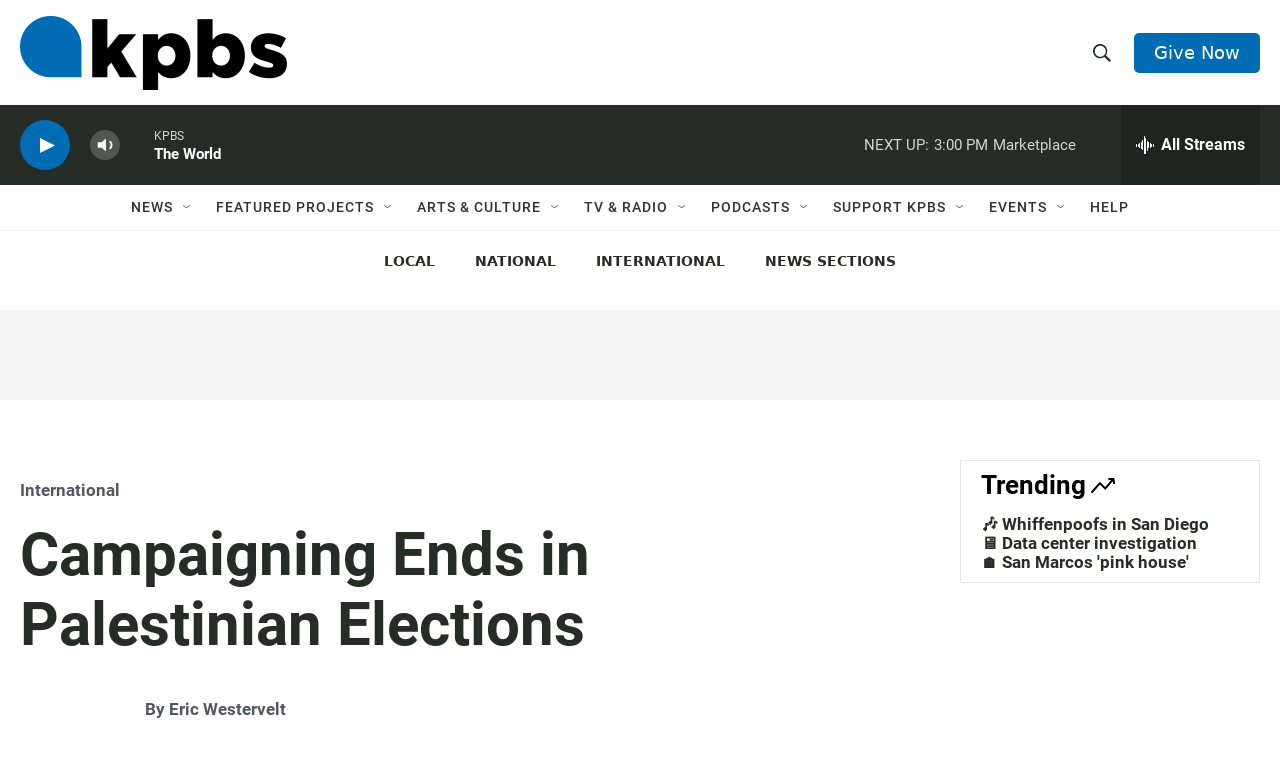

--- FILE ---
content_type: text/html; charset=utf-8
request_url: https://www.google.com/recaptcha/api2/anchor?ar=1&k=6LdRF8EbAAAAAGBCqO-5QNT28BvYzHDqkcBs-hO7&co=aHR0cHM6Ly93d3cua3Bicy5vcmc6NDQz&hl=en&v=N67nZn4AqZkNcbeMu4prBgzg&size=invisible&anchor-ms=20000&execute-ms=30000&cb=hpupajtp62dd
body_size: 48468
content:
<!DOCTYPE HTML><html dir="ltr" lang="en"><head><meta http-equiv="Content-Type" content="text/html; charset=UTF-8">
<meta http-equiv="X-UA-Compatible" content="IE=edge">
<title>reCAPTCHA</title>
<style type="text/css">
/* cyrillic-ext */
@font-face {
  font-family: 'Roboto';
  font-style: normal;
  font-weight: 400;
  font-stretch: 100%;
  src: url(//fonts.gstatic.com/s/roboto/v48/KFO7CnqEu92Fr1ME7kSn66aGLdTylUAMa3GUBHMdazTgWw.woff2) format('woff2');
  unicode-range: U+0460-052F, U+1C80-1C8A, U+20B4, U+2DE0-2DFF, U+A640-A69F, U+FE2E-FE2F;
}
/* cyrillic */
@font-face {
  font-family: 'Roboto';
  font-style: normal;
  font-weight: 400;
  font-stretch: 100%;
  src: url(//fonts.gstatic.com/s/roboto/v48/KFO7CnqEu92Fr1ME7kSn66aGLdTylUAMa3iUBHMdazTgWw.woff2) format('woff2');
  unicode-range: U+0301, U+0400-045F, U+0490-0491, U+04B0-04B1, U+2116;
}
/* greek-ext */
@font-face {
  font-family: 'Roboto';
  font-style: normal;
  font-weight: 400;
  font-stretch: 100%;
  src: url(//fonts.gstatic.com/s/roboto/v48/KFO7CnqEu92Fr1ME7kSn66aGLdTylUAMa3CUBHMdazTgWw.woff2) format('woff2');
  unicode-range: U+1F00-1FFF;
}
/* greek */
@font-face {
  font-family: 'Roboto';
  font-style: normal;
  font-weight: 400;
  font-stretch: 100%;
  src: url(//fonts.gstatic.com/s/roboto/v48/KFO7CnqEu92Fr1ME7kSn66aGLdTylUAMa3-UBHMdazTgWw.woff2) format('woff2');
  unicode-range: U+0370-0377, U+037A-037F, U+0384-038A, U+038C, U+038E-03A1, U+03A3-03FF;
}
/* math */
@font-face {
  font-family: 'Roboto';
  font-style: normal;
  font-weight: 400;
  font-stretch: 100%;
  src: url(//fonts.gstatic.com/s/roboto/v48/KFO7CnqEu92Fr1ME7kSn66aGLdTylUAMawCUBHMdazTgWw.woff2) format('woff2');
  unicode-range: U+0302-0303, U+0305, U+0307-0308, U+0310, U+0312, U+0315, U+031A, U+0326-0327, U+032C, U+032F-0330, U+0332-0333, U+0338, U+033A, U+0346, U+034D, U+0391-03A1, U+03A3-03A9, U+03B1-03C9, U+03D1, U+03D5-03D6, U+03F0-03F1, U+03F4-03F5, U+2016-2017, U+2034-2038, U+203C, U+2040, U+2043, U+2047, U+2050, U+2057, U+205F, U+2070-2071, U+2074-208E, U+2090-209C, U+20D0-20DC, U+20E1, U+20E5-20EF, U+2100-2112, U+2114-2115, U+2117-2121, U+2123-214F, U+2190, U+2192, U+2194-21AE, U+21B0-21E5, U+21F1-21F2, U+21F4-2211, U+2213-2214, U+2216-22FF, U+2308-230B, U+2310, U+2319, U+231C-2321, U+2336-237A, U+237C, U+2395, U+239B-23B7, U+23D0, U+23DC-23E1, U+2474-2475, U+25AF, U+25B3, U+25B7, U+25BD, U+25C1, U+25CA, U+25CC, U+25FB, U+266D-266F, U+27C0-27FF, U+2900-2AFF, U+2B0E-2B11, U+2B30-2B4C, U+2BFE, U+3030, U+FF5B, U+FF5D, U+1D400-1D7FF, U+1EE00-1EEFF;
}
/* symbols */
@font-face {
  font-family: 'Roboto';
  font-style: normal;
  font-weight: 400;
  font-stretch: 100%;
  src: url(//fonts.gstatic.com/s/roboto/v48/KFO7CnqEu92Fr1ME7kSn66aGLdTylUAMaxKUBHMdazTgWw.woff2) format('woff2');
  unicode-range: U+0001-000C, U+000E-001F, U+007F-009F, U+20DD-20E0, U+20E2-20E4, U+2150-218F, U+2190, U+2192, U+2194-2199, U+21AF, U+21E6-21F0, U+21F3, U+2218-2219, U+2299, U+22C4-22C6, U+2300-243F, U+2440-244A, U+2460-24FF, U+25A0-27BF, U+2800-28FF, U+2921-2922, U+2981, U+29BF, U+29EB, U+2B00-2BFF, U+4DC0-4DFF, U+FFF9-FFFB, U+10140-1018E, U+10190-1019C, U+101A0, U+101D0-101FD, U+102E0-102FB, U+10E60-10E7E, U+1D2C0-1D2D3, U+1D2E0-1D37F, U+1F000-1F0FF, U+1F100-1F1AD, U+1F1E6-1F1FF, U+1F30D-1F30F, U+1F315, U+1F31C, U+1F31E, U+1F320-1F32C, U+1F336, U+1F378, U+1F37D, U+1F382, U+1F393-1F39F, U+1F3A7-1F3A8, U+1F3AC-1F3AF, U+1F3C2, U+1F3C4-1F3C6, U+1F3CA-1F3CE, U+1F3D4-1F3E0, U+1F3ED, U+1F3F1-1F3F3, U+1F3F5-1F3F7, U+1F408, U+1F415, U+1F41F, U+1F426, U+1F43F, U+1F441-1F442, U+1F444, U+1F446-1F449, U+1F44C-1F44E, U+1F453, U+1F46A, U+1F47D, U+1F4A3, U+1F4B0, U+1F4B3, U+1F4B9, U+1F4BB, U+1F4BF, U+1F4C8-1F4CB, U+1F4D6, U+1F4DA, U+1F4DF, U+1F4E3-1F4E6, U+1F4EA-1F4ED, U+1F4F7, U+1F4F9-1F4FB, U+1F4FD-1F4FE, U+1F503, U+1F507-1F50B, U+1F50D, U+1F512-1F513, U+1F53E-1F54A, U+1F54F-1F5FA, U+1F610, U+1F650-1F67F, U+1F687, U+1F68D, U+1F691, U+1F694, U+1F698, U+1F6AD, U+1F6B2, U+1F6B9-1F6BA, U+1F6BC, U+1F6C6-1F6CF, U+1F6D3-1F6D7, U+1F6E0-1F6EA, U+1F6F0-1F6F3, U+1F6F7-1F6FC, U+1F700-1F7FF, U+1F800-1F80B, U+1F810-1F847, U+1F850-1F859, U+1F860-1F887, U+1F890-1F8AD, U+1F8B0-1F8BB, U+1F8C0-1F8C1, U+1F900-1F90B, U+1F93B, U+1F946, U+1F984, U+1F996, U+1F9E9, U+1FA00-1FA6F, U+1FA70-1FA7C, U+1FA80-1FA89, U+1FA8F-1FAC6, U+1FACE-1FADC, U+1FADF-1FAE9, U+1FAF0-1FAF8, U+1FB00-1FBFF;
}
/* vietnamese */
@font-face {
  font-family: 'Roboto';
  font-style: normal;
  font-weight: 400;
  font-stretch: 100%;
  src: url(//fonts.gstatic.com/s/roboto/v48/KFO7CnqEu92Fr1ME7kSn66aGLdTylUAMa3OUBHMdazTgWw.woff2) format('woff2');
  unicode-range: U+0102-0103, U+0110-0111, U+0128-0129, U+0168-0169, U+01A0-01A1, U+01AF-01B0, U+0300-0301, U+0303-0304, U+0308-0309, U+0323, U+0329, U+1EA0-1EF9, U+20AB;
}
/* latin-ext */
@font-face {
  font-family: 'Roboto';
  font-style: normal;
  font-weight: 400;
  font-stretch: 100%;
  src: url(//fonts.gstatic.com/s/roboto/v48/KFO7CnqEu92Fr1ME7kSn66aGLdTylUAMa3KUBHMdazTgWw.woff2) format('woff2');
  unicode-range: U+0100-02BA, U+02BD-02C5, U+02C7-02CC, U+02CE-02D7, U+02DD-02FF, U+0304, U+0308, U+0329, U+1D00-1DBF, U+1E00-1E9F, U+1EF2-1EFF, U+2020, U+20A0-20AB, U+20AD-20C0, U+2113, U+2C60-2C7F, U+A720-A7FF;
}
/* latin */
@font-face {
  font-family: 'Roboto';
  font-style: normal;
  font-weight: 400;
  font-stretch: 100%;
  src: url(//fonts.gstatic.com/s/roboto/v48/KFO7CnqEu92Fr1ME7kSn66aGLdTylUAMa3yUBHMdazQ.woff2) format('woff2');
  unicode-range: U+0000-00FF, U+0131, U+0152-0153, U+02BB-02BC, U+02C6, U+02DA, U+02DC, U+0304, U+0308, U+0329, U+2000-206F, U+20AC, U+2122, U+2191, U+2193, U+2212, U+2215, U+FEFF, U+FFFD;
}
/* cyrillic-ext */
@font-face {
  font-family: 'Roboto';
  font-style: normal;
  font-weight: 500;
  font-stretch: 100%;
  src: url(//fonts.gstatic.com/s/roboto/v48/KFO7CnqEu92Fr1ME7kSn66aGLdTylUAMa3GUBHMdazTgWw.woff2) format('woff2');
  unicode-range: U+0460-052F, U+1C80-1C8A, U+20B4, U+2DE0-2DFF, U+A640-A69F, U+FE2E-FE2F;
}
/* cyrillic */
@font-face {
  font-family: 'Roboto';
  font-style: normal;
  font-weight: 500;
  font-stretch: 100%;
  src: url(//fonts.gstatic.com/s/roboto/v48/KFO7CnqEu92Fr1ME7kSn66aGLdTylUAMa3iUBHMdazTgWw.woff2) format('woff2');
  unicode-range: U+0301, U+0400-045F, U+0490-0491, U+04B0-04B1, U+2116;
}
/* greek-ext */
@font-face {
  font-family: 'Roboto';
  font-style: normal;
  font-weight: 500;
  font-stretch: 100%;
  src: url(//fonts.gstatic.com/s/roboto/v48/KFO7CnqEu92Fr1ME7kSn66aGLdTylUAMa3CUBHMdazTgWw.woff2) format('woff2');
  unicode-range: U+1F00-1FFF;
}
/* greek */
@font-face {
  font-family: 'Roboto';
  font-style: normal;
  font-weight: 500;
  font-stretch: 100%;
  src: url(//fonts.gstatic.com/s/roboto/v48/KFO7CnqEu92Fr1ME7kSn66aGLdTylUAMa3-UBHMdazTgWw.woff2) format('woff2');
  unicode-range: U+0370-0377, U+037A-037F, U+0384-038A, U+038C, U+038E-03A1, U+03A3-03FF;
}
/* math */
@font-face {
  font-family: 'Roboto';
  font-style: normal;
  font-weight: 500;
  font-stretch: 100%;
  src: url(//fonts.gstatic.com/s/roboto/v48/KFO7CnqEu92Fr1ME7kSn66aGLdTylUAMawCUBHMdazTgWw.woff2) format('woff2');
  unicode-range: U+0302-0303, U+0305, U+0307-0308, U+0310, U+0312, U+0315, U+031A, U+0326-0327, U+032C, U+032F-0330, U+0332-0333, U+0338, U+033A, U+0346, U+034D, U+0391-03A1, U+03A3-03A9, U+03B1-03C9, U+03D1, U+03D5-03D6, U+03F0-03F1, U+03F4-03F5, U+2016-2017, U+2034-2038, U+203C, U+2040, U+2043, U+2047, U+2050, U+2057, U+205F, U+2070-2071, U+2074-208E, U+2090-209C, U+20D0-20DC, U+20E1, U+20E5-20EF, U+2100-2112, U+2114-2115, U+2117-2121, U+2123-214F, U+2190, U+2192, U+2194-21AE, U+21B0-21E5, U+21F1-21F2, U+21F4-2211, U+2213-2214, U+2216-22FF, U+2308-230B, U+2310, U+2319, U+231C-2321, U+2336-237A, U+237C, U+2395, U+239B-23B7, U+23D0, U+23DC-23E1, U+2474-2475, U+25AF, U+25B3, U+25B7, U+25BD, U+25C1, U+25CA, U+25CC, U+25FB, U+266D-266F, U+27C0-27FF, U+2900-2AFF, U+2B0E-2B11, U+2B30-2B4C, U+2BFE, U+3030, U+FF5B, U+FF5D, U+1D400-1D7FF, U+1EE00-1EEFF;
}
/* symbols */
@font-face {
  font-family: 'Roboto';
  font-style: normal;
  font-weight: 500;
  font-stretch: 100%;
  src: url(//fonts.gstatic.com/s/roboto/v48/KFO7CnqEu92Fr1ME7kSn66aGLdTylUAMaxKUBHMdazTgWw.woff2) format('woff2');
  unicode-range: U+0001-000C, U+000E-001F, U+007F-009F, U+20DD-20E0, U+20E2-20E4, U+2150-218F, U+2190, U+2192, U+2194-2199, U+21AF, U+21E6-21F0, U+21F3, U+2218-2219, U+2299, U+22C4-22C6, U+2300-243F, U+2440-244A, U+2460-24FF, U+25A0-27BF, U+2800-28FF, U+2921-2922, U+2981, U+29BF, U+29EB, U+2B00-2BFF, U+4DC0-4DFF, U+FFF9-FFFB, U+10140-1018E, U+10190-1019C, U+101A0, U+101D0-101FD, U+102E0-102FB, U+10E60-10E7E, U+1D2C0-1D2D3, U+1D2E0-1D37F, U+1F000-1F0FF, U+1F100-1F1AD, U+1F1E6-1F1FF, U+1F30D-1F30F, U+1F315, U+1F31C, U+1F31E, U+1F320-1F32C, U+1F336, U+1F378, U+1F37D, U+1F382, U+1F393-1F39F, U+1F3A7-1F3A8, U+1F3AC-1F3AF, U+1F3C2, U+1F3C4-1F3C6, U+1F3CA-1F3CE, U+1F3D4-1F3E0, U+1F3ED, U+1F3F1-1F3F3, U+1F3F5-1F3F7, U+1F408, U+1F415, U+1F41F, U+1F426, U+1F43F, U+1F441-1F442, U+1F444, U+1F446-1F449, U+1F44C-1F44E, U+1F453, U+1F46A, U+1F47D, U+1F4A3, U+1F4B0, U+1F4B3, U+1F4B9, U+1F4BB, U+1F4BF, U+1F4C8-1F4CB, U+1F4D6, U+1F4DA, U+1F4DF, U+1F4E3-1F4E6, U+1F4EA-1F4ED, U+1F4F7, U+1F4F9-1F4FB, U+1F4FD-1F4FE, U+1F503, U+1F507-1F50B, U+1F50D, U+1F512-1F513, U+1F53E-1F54A, U+1F54F-1F5FA, U+1F610, U+1F650-1F67F, U+1F687, U+1F68D, U+1F691, U+1F694, U+1F698, U+1F6AD, U+1F6B2, U+1F6B9-1F6BA, U+1F6BC, U+1F6C6-1F6CF, U+1F6D3-1F6D7, U+1F6E0-1F6EA, U+1F6F0-1F6F3, U+1F6F7-1F6FC, U+1F700-1F7FF, U+1F800-1F80B, U+1F810-1F847, U+1F850-1F859, U+1F860-1F887, U+1F890-1F8AD, U+1F8B0-1F8BB, U+1F8C0-1F8C1, U+1F900-1F90B, U+1F93B, U+1F946, U+1F984, U+1F996, U+1F9E9, U+1FA00-1FA6F, U+1FA70-1FA7C, U+1FA80-1FA89, U+1FA8F-1FAC6, U+1FACE-1FADC, U+1FADF-1FAE9, U+1FAF0-1FAF8, U+1FB00-1FBFF;
}
/* vietnamese */
@font-face {
  font-family: 'Roboto';
  font-style: normal;
  font-weight: 500;
  font-stretch: 100%;
  src: url(//fonts.gstatic.com/s/roboto/v48/KFO7CnqEu92Fr1ME7kSn66aGLdTylUAMa3OUBHMdazTgWw.woff2) format('woff2');
  unicode-range: U+0102-0103, U+0110-0111, U+0128-0129, U+0168-0169, U+01A0-01A1, U+01AF-01B0, U+0300-0301, U+0303-0304, U+0308-0309, U+0323, U+0329, U+1EA0-1EF9, U+20AB;
}
/* latin-ext */
@font-face {
  font-family: 'Roboto';
  font-style: normal;
  font-weight: 500;
  font-stretch: 100%;
  src: url(//fonts.gstatic.com/s/roboto/v48/KFO7CnqEu92Fr1ME7kSn66aGLdTylUAMa3KUBHMdazTgWw.woff2) format('woff2');
  unicode-range: U+0100-02BA, U+02BD-02C5, U+02C7-02CC, U+02CE-02D7, U+02DD-02FF, U+0304, U+0308, U+0329, U+1D00-1DBF, U+1E00-1E9F, U+1EF2-1EFF, U+2020, U+20A0-20AB, U+20AD-20C0, U+2113, U+2C60-2C7F, U+A720-A7FF;
}
/* latin */
@font-face {
  font-family: 'Roboto';
  font-style: normal;
  font-weight: 500;
  font-stretch: 100%;
  src: url(//fonts.gstatic.com/s/roboto/v48/KFO7CnqEu92Fr1ME7kSn66aGLdTylUAMa3yUBHMdazQ.woff2) format('woff2');
  unicode-range: U+0000-00FF, U+0131, U+0152-0153, U+02BB-02BC, U+02C6, U+02DA, U+02DC, U+0304, U+0308, U+0329, U+2000-206F, U+20AC, U+2122, U+2191, U+2193, U+2212, U+2215, U+FEFF, U+FFFD;
}
/* cyrillic-ext */
@font-face {
  font-family: 'Roboto';
  font-style: normal;
  font-weight: 900;
  font-stretch: 100%;
  src: url(//fonts.gstatic.com/s/roboto/v48/KFO7CnqEu92Fr1ME7kSn66aGLdTylUAMa3GUBHMdazTgWw.woff2) format('woff2');
  unicode-range: U+0460-052F, U+1C80-1C8A, U+20B4, U+2DE0-2DFF, U+A640-A69F, U+FE2E-FE2F;
}
/* cyrillic */
@font-face {
  font-family: 'Roboto';
  font-style: normal;
  font-weight: 900;
  font-stretch: 100%;
  src: url(//fonts.gstatic.com/s/roboto/v48/KFO7CnqEu92Fr1ME7kSn66aGLdTylUAMa3iUBHMdazTgWw.woff2) format('woff2');
  unicode-range: U+0301, U+0400-045F, U+0490-0491, U+04B0-04B1, U+2116;
}
/* greek-ext */
@font-face {
  font-family: 'Roboto';
  font-style: normal;
  font-weight: 900;
  font-stretch: 100%;
  src: url(//fonts.gstatic.com/s/roboto/v48/KFO7CnqEu92Fr1ME7kSn66aGLdTylUAMa3CUBHMdazTgWw.woff2) format('woff2');
  unicode-range: U+1F00-1FFF;
}
/* greek */
@font-face {
  font-family: 'Roboto';
  font-style: normal;
  font-weight: 900;
  font-stretch: 100%;
  src: url(//fonts.gstatic.com/s/roboto/v48/KFO7CnqEu92Fr1ME7kSn66aGLdTylUAMa3-UBHMdazTgWw.woff2) format('woff2');
  unicode-range: U+0370-0377, U+037A-037F, U+0384-038A, U+038C, U+038E-03A1, U+03A3-03FF;
}
/* math */
@font-face {
  font-family: 'Roboto';
  font-style: normal;
  font-weight: 900;
  font-stretch: 100%;
  src: url(//fonts.gstatic.com/s/roboto/v48/KFO7CnqEu92Fr1ME7kSn66aGLdTylUAMawCUBHMdazTgWw.woff2) format('woff2');
  unicode-range: U+0302-0303, U+0305, U+0307-0308, U+0310, U+0312, U+0315, U+031A, U+0326-0327, U+032C, U+032F-0330, U+0332-0333, U+0338, U+033A, U+0346, U+034D, U+0391-03A1, U+03A3-03A9, U+03B1-03C9, U+03D1, U+03D5-03D6, U+03F0-03F1, U+03F4-03F5, U+2016-2017, U+2034-2038, U+203C, U+2040, U+2043, U+2047, U+2050, U+2057, U+205F, U+2070-2071, U+2074-208E, U+2090-209C, U+20D0-20DC, U+20E1, U+20E5-20EF, U+2100-2112, U+2114-2115, U+2117-2121, U+2123-214F, U+2190, U+2192, U+2194-21AE, U+21B0-21E5, U+21F1-21F2, U+21F4-2211, U+2213-2214, U+2216-22FF, U+2308-230B, U+2310, U+2319, U+231C-2321, U+2336-237A, U+237C, U+2395, U+239B-23B7, U+23D0, U+23DC-23E1, U+2474-2475, U+25AF, U+25B3, U+25B7, U+25BD, U+25C1, U+25CA, U+25CC, U+25FB, U+266D-266F, U+27C0-27FF, U+2900-2AFF, U+2B0E-2B11, U+2B30-2B4C, U+2BFE, U+3030, U+FF5B, U+FF5D, U+1D400-1D7FF, U+1EE00-1EEFF;
}
/* symbols */
@font-face {
  font-family: 'Roboto';
  font-style: normal;
  font-weight: 900;
  font-stretch: 100%;
  src: url(//fonts.gstatic.com/s/roboto/v48/KFO7CnqEu92Fr1ME7kSn66aGLdTylUAMaxKUBHMdazTgWw.woff2) format('woff2');
  unicode-range: U+0001-000C, U+000E-001F, U+007F-009F, U+20DD-20E0, U+20E2-20E4, U+2150-218F, U+2190, U+2192, U+2194-2199, U+21AF, U+21E6-21F0, U+21F3, U+2218-2219, U+2299, U+22C4-22C6, U+2300-243F, U+2440-244A, U+2460-24FF, U+25A0-27BF, U+2800-28FF, U+2921-2922, U+2981, U+29BF, U+29EB, U+2B00-2BFF, U+4DC0-4DFF, U+FFF9-FFFB, U+10140-1018E, U+10190-1019C, U+101A0, U+101D0-101FD, U+102E0-102FB, U+10E60-10E7E, U+1D2C0-1D2D3, U+1D2E0-1D37F, U+1F000-1F0FF, U+1F100-1F1AD, U+1F1E6-1F1FF, U+1F30D-1F30F, U+1F315, U+1F31C, U+1F31E, U+1F320-1F32C, U+1F336, U+1F378, U+1F37D, U+1F382, U+1F393-1F39F, U+1F3A7-1F3A8, U+1F3AC-1F3AF, U+1F3C2, U+1F3C4-1F3C6, U+1F3CA-1F3CE, U+1F3D4-1F3E0, U+1F3ED, U+1F3F1-1F3F3, U+1F3F5-1F3F7, U+1F408, U+1F415, U+1F41F, U+1F426, U+1F43F, U+1F441-1F442, U+1F444, U+1F446-1F449, U+1F44C-1F44E, U+1F453, U+1F46A, U+1F47D, U+1F4A3, U+1F4B0, U+1F4B3, U+1F4B9, U+1F4BB, U+1F4BF, U+1F4C8-1F4CB, U+1F4D6, U+1F4DA, U+1F4DF, U+1F4E3-1F4E6, U+1F4EA-1F4ED, U+1F4F7, U+1F4F9-1F4FB, U+1F4FD-1F4FE, U+1F503, U+1F507-1F50B, U+1F50D, U+1F512-1F513, U+1F53E-1F54A, U+1F54F-1F5FA, U+1F610, U+1F650-1F67F, U+1F687, U+1F68D, U+1F691, U+1F694, U+1F698, U+1F6AD, U+1F6B2, U+1F6B9-1F6BA, U+1F6BC, U+1F6C6-1F6CF, U+1F6D3-1F6D7, U+1F6E0-1F6EA, U+1F6F0-1F6F3, U+1F6F7-1F6FC, U+1F700-1F7FF, U+1F800-1F80B, U+1F810-1F847, U+1F850-1F859, U+1F860-1F887, U+1F890-1F8AD, U+1F8B0-1F8BB, U+1F8C0-1F8C1, U+1F900-1F90B, U+1F93B, U+1F946, U+1F984, U+1F996, U+1F9E9, U+1FA00-1FA6F, U+1FA70-1FA7C, U+1FA80-1FA89, U+1FA8F-1FAC6, U+1FACE-1FADC, U+1FADF-1FAE9, U+1FAF0-1FAF8, U+1FB00-1FBFF;
}
/* vietnamese */
@font-face {
  font-family: 'Roboto';
  font-style: normal;
  font-weight: 900;
  font-stretch: 100%;
  src: url(//fonts.gstatic.com/s/roboto/v48/KFO7CnqEu92Fr1ME7kSn66aGLdTylUAMa3OUBHMdazTgWw.woff2) format('woff2');
  unicode-range: U+0102-0103, U+0110-0111, U+0128-0129, U+0168-0169, U+01A0-01A1, U+01AF-01B0, U+0300-0301, U+0303-0304, U+0308-0309, U+0323, U+0329, U+1EA0-1EF9, U+20AB;
}
/* latin-ext */
@font-face {
  font-family: 'Roboto';
  font-style: normal;
  font-weight: 900;
  font-stretch: 100%;
  src: url(//fonts.gstatic.com/s/roboto/v48/KFO7CnqEu92Fr1ME7kSn66aGLdTylUAMa3KUBHMdazTgWw.woff2) format('woff2');
  unicode-range: U+0100-02BA, U+02BD-02C5, U+02C7-02CC, U+02CE-02D7, U+02DD-02FF, U+0304, U+0308, U+0329, U+1D00-1DBF, U+1E00-1E9F, U+1EF2-1EFF, U+2020, U+20A0-20AB, U+20AD-20C0, U+2113, U+2C60-2C7F, U+A720-A7FF;
}
/* latin */
@font-face {
  font-family: 'Roboto';
  font-style: normal;
  font-weight: 900;
  font-stretch: 100%;
  src: url(//fonts.gstatic.com/s/roboto/v48/KFO7CnqEu92Fr1ME7kSn66aGLdTylUAMa3yUBHMdazQ.woff2) format('woff2');
  unicode-range: U+0000-00FF, U+0131, U+0152-0153, U+02BB-02BC, U+02C6, U+02DA, U+02DC, U+0304, U+0308, U+0329, U+2000-206F, U+20AC, U+2122, U+2191, U+2193, U+2212, U+2215, U+FEFF, U+FFFD;
}

</style>
<link rel="stylesheet" type="text/css" href="https://www.gstatic.com/recaptcha/releases/N67nZn4AqZkNcbeMu4prBgzg/styles__ltr.css">
<script nonce="tbnWTTdCc0VhGzpLHwP6Tg" type="text/javascript">window['__recaptcha_api'] = 'https://www.google.com/recaptcha/api2/';</script>
<script type="text/javascript" src="https://www.gstatic.com/recaptcha/releases/N67nZn4AqZkNcbeMu4prBgzg/recaptcha__en.js" nonce="tbnWTTdCc0VhGzpLHwP6Tg">
      
    </script></head>
<body><div id="rc-anchor-alert" class="rc-anchor-alert"></div>
<input type="hidden" id="recaptcha-token" value="[base64]">
<script type="text/javascript" nonce="tbnWTTdCc0VhGzpLHwP6Tg">
      recaptcha.anchor.Main.init("[\x22ainput\x22,[\x22bgdata\x22,\x22\x22,\[base64]/[base64]/MjU1Ong/[base64]/[base64]/[base64]/[base64]/[base64]/[base64]/[base64]/[base64]/[base64]/[base64]/[base64]/[base64]/[base64]/[base64]/[base64]\\u003d\x22,\[base64]\\u003d\\u003d\x22,\x22IU3ChMKSOhJCLE7CtX7DkMOYw5rCoMOow5/CmcOwZMKowqvDphTDujTDm2I4wrrDscKtfMKREcKeOHkdwrM7woA6eDfDkgl4w4rCsDfCl2Z2wobDjSXDp0ZUw6/DmGUOw447w67DrDPCoiQ/w6HConpjLWBtcWbDmCErGcO0TFXCqMOgW8OcwqB+DcK9wq7CnsOAw6TCpwXCnnguLCIaEmc/w6jDnhFbWCvCu2hUwqTCqMOiw6ZVE8O/[base64]/DnyLDkkvCk8Omwr9KByTCqmM5wrZaw79Fw4tcJMOxDx1aw7LCqMKQw63CviLCkgjCjnfClW7ChiBhV8OqKUdCLcKowr7DgRMBw7PCqjbDq8KXJsKfBUXDmcKPw4jCpyvDtDI+w5zCnjkRQ2l3wr9YMsOJBsK3w6LCnH7CjWXCtcKNWMK3LxpeQhwWw6/Dg8KLw7LCrUlQWwTDqAg4AsOgTgF7RQnDl0zDtjASwqYbwooxaMKRwpJ1w4UkwqN+eMOgeXE9KTXCoVzCnw8tVyw5QxLDgcKOw4k7w7bDmcOQw5tJwpPCqsKZOStmwqzCgjDCtXxRW8OJcsKBwrDCmsKAwpDCmsOjXWrDrMOjb3/DpiFSVkJwwqdPwookw6fCj8KkwrXCscK0wosfTgLDs1kHw5HCksKjeR5Sw5lVw513w6bCmsKww6rDrcO+bA5XwrwWwrVcaQDCncK/w6YJwrZ4wr9YUQLDoMKQFDcoNDHCqMKXMMOMwrDDgMOXYMKmw4ICEsK+wqwfwr3CscK4Wklfwq0Lw59mwrEbw6XDpsKQbMKCwpByQSTCpGMnw44LfSQEwq0jw4rDgMO5wrbDqMKkw7wHwrtNDFHDhcKmwpfDuFHCoMOjYsKsw5/ChcKnccKXCsOkcRDDocK/d3TDh8KhKMOhdmvClsOQd8OMw6xFQcKNw7TCqW17wpcQfjsWwrTDsG3Do8OXwq3DiMKDAR9/w5/DhsObwpnChnvCpCFpwo9tRcOCbMOMwofCqsKuwqTChlHCkMO+f8KdHcKWwq7Dp3VaYXdlRcKGeMKGHcKhwqrCuMONw4Enw7Bww6PCmiMfwpvCqG/DlXXCr0DCpmoYw4fDnsKCBsKwwplhViZ8wrDCoMOBAGzCtW9Nwqcyw4JPGcK3QWZ1ZcKlMkzDpiNbwp0lwrfDqMOPY8KVAMOywo52w7bDqsKhQ8KKbcKFQ8KLH2gGw4HChMKsJTnCj3fDuMOYV3s7Wh82JjHCpMOTNsO5w6lWQcKbwp5tF1DClw/CiCnColDCvcOIYknDgsO4NMKpw5oOecKDGxXCmMKkEA8XA8O8HwVGw7JEYMKEVyHDnMOfwqvCmA0wRMKnYT4Fwow+w53CrMO8LsKIUMOPw5ZdwrDDjsKRwrzDpEktN8OAwpJywpfDknMBw6/[base64]/EwPDgzzCmR7CqsOPFEF3wqF5wrVEw5/Dj8ObY2Q7w5XCosO8wp7Dq8KbwpXDucO/[base64]/DhsOAT8KBw4vDh8Kjw7BdKcKTEcONw4YIwoFZw5V2wqZawo3DhMOKw7PDuG1HasKTCMKww4VhwqzCqMKSw4MzYg9nw6LDuHZ7KxTCok4gKMKqw44TwrvCnRxdwrHDggDDs8OqwrjDisOlw6rCksKMwqREZsKlCRzChMOnM8KMUcK/wpc8w4jDs1AuwoTDnl1Iw63DsitiQgbDvlnCjcKkwobDk8OZw7BsKzVxw4HCrMKZZMK9w6VowpLCmMOWw5PDv8KHN8O+w43CtEkPw4YuZiEHw7syUcOcdyhzw5YRwpvCnE4Tw4PDlsKkNyEEWS3DqwfCvMO7w6zCu8KGwpNgBUVswo/DoSTCm8KDaGRgwqPCt8K0w7ksMlsPwr/[base64]/DgxzCp8OtY8KIL8K1w6zCh8KdGWdxwr/Cu8KdP8KTBD7DkHTCp8OIw60tKynDohrCrMK2w6zCjkwvQsOmw68hw58Lwr0DNRpgLj4mw4DCsDtaF8ObwowawpZ+wo/[base64]/CnA9ID8OqwoHDn8KrSMOOwpsQwoDCnyw9w64hQ8KEwqvCucO0esO9SjrCnmYULRZraQ3CmwfCr8KRTloRwpPCjGZJwpDDhMKkw5bDo8OfLE3CoCrDiyjDm39VNsO7JAhlwoLDgsOdAcO5FnsSZ8Kww6Yyw67DucOEUMKIX03DnjXCisKUEcOUBMKBw5Qyw5/Clj8OdMKJw7A1wohuwpR9woVUw6g7wq3DvsKnd3vDj1lydHjCvVHCu0EtQyxZwqg1w5DDusOiwp4UdcKJMEZeP8KSFsKsdsKnwop6wrRmScObGURvwoLCj8Oqwp/DpmhiUHjCsQxCecK0N2zDjFLDlWfDvcKrIcOkw4jCjcO5dsONVhnCqMOmwrhLw64tQMOZwovDu2rClcO/Myp5wrVCwqvDlU3CrRbCuRlcwqZ0PEzChsOnwpjCt8KjbcO9w6XCs2DDu2FqPBrDvTAucR12w4HCnsOdMsKMw7cBwqrDmEfCsMOTMn7CqcKZwqzDgxsww45Tw7DCjE/DncKSwrRYwpNxLQTDrHTCk8Kjw7Bjw6rCt8K6w73CrsKjGy4AwrTDvhtxHGHCh8KzM8KlYcK0wodHV8K8CcKdwrgRAWx5Wi9hwoHDsFHCuWMOI8OxbCvDocKGOELChMOlOcOyw6NZBEzCgA0vVB7DnDNxw49awonDqjYPw4QpCcK/SFs1H8ONwpcuwpVRSD90AcKhw5kSVsKrTMKkU8ONTCPCk8OIw6lxw5LDkcOYw4rDtsKaZCLDncK7CsOWKcKcLWHChxDCtsK+woDCuMObwp4/wqbDmMOTwrrCusK+QyVxTMKqwqlyw6fCuWVSQG/Dk00pRMK9w57DlMOYwo8VdMK9ZcOEfsOGwrvCqyxwcsOsw5PDmQTDrsOVb3smw6fDjEk3RsK0JUjCiMK9w4VmwrVKwofDjQVmw4bDhMOBw7/DkmgxwpHDq8O7JFBRwp/[base64]/VR9CJhvCmGJqw63DkcOBAMOZWcKKQh0twoEHwoPDosO0wp1WCMOowpRHJsOzw50xwpIsPzA9wo/[base64]/[base64]/CqMK9wq7DsMOqw7jDogLCmxvDt8OswpcLwozChMOpcGFSKsKiw77DikrDuxPCuDLCs8K+HBJgGB4iTlYZw6Qxw78IwqzCjcKhw5RMwofDuh/CuCbCrWstO8KHTztvOcOTGsK/wp3CpcKATWcBw6HDv8KZw49ew7HDmsO5fETDu8KtVivDul0+wqExZMKsVmJYw54CwrQdwpbDnQrChBdew5rDvMKow4BmBcOfwrHCh8KwwoDDlWHCvh9JWz/CtcOGRVowwoVew4xFw7PDulRENMOJYEIzX2DCp8KNwovDkmV4wpAwHX8jBAliw5tNVjU4w7Flw4AVfEFpwp7DtMKZw5nCoMKywqBwEMOGwp/[base64]/fXMBXsOqw6UVw4LCtlXDgi7CuMOswrLDqEnClMOLwr8Lw53DhlbCtx8Nw5YOBcOhWsOGTFHDq8O9wqI0E8KbDRkbRMKgwr9Uw7vCl2rDrcOBw5UGN1Zywpg0W3RDw6JIXMO3I2PDosKAaW7CvMKLFcKpOATCkA/CtsORwqbDlsKMDiF2wpNmwpVyEERnJsOcMsORwqvChcOWGEfDtcO9wpItwo8xw4hxwrvClcKgecKHw4DChTLDh2XCrMKYHcKMBW4Lw6DDscKQwpjCqyo5w7/DosKIwrcHO8OFRsOFDMODDBYpRMKYw6DCoW1/[base64]/CcKfwoLCisKmw789w4vCq8KtOX/DnsK1WBnCmcKOVB7CoRrCs8OlfjjDrADDjcKRwp58PsOoS8OZIcKwI0DDvcONFsOnGsOyQcOnwrLDkMK7ZRRxw7bCmsOFDkDCp8OGGcK9IMO0wrR8wrNZasOIw6PDj8OqfMObDSjDmmXCssOrwrkmw5hcwpNfw4PCq3jDm3LCnyXChiDDh8KXd8Odwr/DrsOKwqvDn8OFw47DrhEUAcO5JEHCtFFqw6jCulsKw7AmHQvCojvCtCnChcO5cMKfE8O+AsKncDR1XVYfw61tIMKrw6XConQTw6kdwojDtMKeeMOfw7JWw6rDuz3CoidZK0TDlUfChS8kw6tKwrFYRk/CkcO8w7DCrMK/w5MRw5rDkMO8w4NAwpMsTMOaKcOQG8KNTsOqw6/CiMOtw5fDlcK5eEMhADJnw63DksKsVmfCi2JNMcOWA8OIw4fCq8K/PMOUa8K2wpLDncOtwoDDlsOrOipNw79lwrcGFcOJBcO4acO1w4ZFLMKFAFbDvWPDtcKKwoohU3DCpzTDq8K/bMOuC8OnHMOIw4RGHcKDaW0Ya3DCt1fCmMKzwrROEFnCnR1tbXlvCBJCIsOswpvDrMOED8O2Fnl3HRrCo8KySsKsBMKOwpFafMOQwoM+OcO7woFrAFoWa1MEXj88RMORG2/[base64]/[base64]/Drl3DocKvw4/CgQ/Di8KywpvCjcOiwoIXw4HDrRVFQXcVwr5IesKwQMOjM8OLwqdNUSvDuCfDjxDDm8KnAW3DisKKwq7CkAk4wrzDrMOIHHDDh3NUGsKfYCzDnEgzPFVXCMOQL19kckvDiFHCtUjDp8KWw5jDt8OlbsOxOWnDn8K2ZUsJLcKnw4x7NkvDqnZoEsKhw5/CosOsYsOawqLCsWfDpsOEw74KwpXDiQ7DjsOrw6BDwq1Lwq/Dn8KsJcKiw6FRwojDkFjDiTZGw5rCgCbCsiLCvcOUUcO0McOALGI5wpEIwqk2wpLDkwFbSyUmwrROB8K3JWYfwq/[base64]/[base64]/fw4VfMKfRMKYw5zDvn3DsBY4w4rCrDxdLmXCgg/DvMO7w7XCqWQlIcO6wrQNwphmwpzDp8Obw7EXGMKyK3U6woRow6LCgsK5YQ4HDh83w65xwpgDwqDCpWbCvsKRwopxH8KfwpXDmkDCkgnDlMOUTgnCqCNOLQnDtsK2axInYyXDv8OgVgp9SsOAw6MNNsOYw6jCkjTCiE5yw5UmPANOw4QGHV/DlH3Ctg7DrcOPw6bCvjAsOXLDv3ovwpfCk8OBemgEQ1XDkj4hT8KcwrrCrX/CrA3Cr8O8wqPDiTLDhF/DisK1wrPDlcK2FsOYwptccnA6XTLCu3DClTVGw5XDlcKRQDxiT8OBwq3Cmx7CgnU0wprDnUFFc8KlL1/CoBfCsMKfcsOBPWbCmsOSTsKcJ8KFw6PDqzhpDALDtnhtwqFiw5nDtsKARsKaOcKVbMOLw5DDpMOPwqdnw60Nw7nDp2/CnSsueU5Ww6g6w7HCrjlFe1k2bAFlwoY0bmFuDMObw5DChA3CjCMxIcK/w7dmw4FXwq/[base64]/HMKxwpdbwrkgwrhCbGVDCH7DmRLDmcKzwop1w4clwprDql1aI2nCqXErGcOqH0IudMK5IMKGwoXCmMOyw7fDtVA3b8ODwqnDh8OVSzHCowAgwojDk8O8OcKmfEVmw7TCpREWAAI/[base64]/[base64]/[base64]/CjjZAw43CknlYwrnDnSbDr8OTKsK/HUgKwqLCl8Kkwq3DgcOkw7/DpMK9w4fDhsKJwqnClVDDpmtUw4hjwpXDlU/[base64]/CsMOswqPDkzgYwp/ChMKZS8O4w5U1w4PDuy/Du8Ouw4bDv8KrETPCky7Dl8K9wrkfwqzDk8O8wpBwwo9vUULDmljDlnvCoMOLfsKFwqMrFTjDjcOFw7RXO0jDhcOVw5TCgz3CgcOowoXDoMO7UjlsCcKsVAXCs8KawqdBasK1w5cWwrQdw6LDq8OEHW/CusKxETdXa8OSw7F7QmxlHX/DmUXCmVoVwpIwwpp1Oj43IcOawqolOAPCjzfDq0oOw61+Rj7CtcO1Ih/DqcOhIVzCi8Krw5BIJ2oMTDp1XgLDmcOlwr3CnWzCicKKasKawrlnwpE4A8KMwqJmwqPCiMObA8KEw7x2wpxdScKcOMOVw5IrFMKqJsK5wrF+wqkldyljCWt+KsKswqPDtnPCmHAlUn7Dn8KMwrzDsMOBwojDh8K0EysHw48fCcKDKkfDpsOCw5lAw7/DpMOXAsOTw5LCmXQkwqjCr8OOw6d8Px1rwojDqcKReQdrc2vDnMOUwrXDjQlaHsKxwqzDlMOkwp3Cg8K/GxbDnl3DtsOmMsO8w5BiaxcZbhvDhV9+wqzCiHt+bcOewrfCh8OJDB00woQdwqvCowzDnW8gwrEZX8OINE5ww4/[base64]/CgcKYOMKjwqbCrMONwq40W0PDgE7CtBt1wp4Rw5bCjMKjXW/DlsOFFBLDucO3RcO7WQLCtiVDw4oPwp7DuToiOcOVNz8MwrUEdsKgwo7DihnCn0LDtHzCssOCwo/[base64]/[base64]/Dq2gNcxTDh8KeNjJVwoVQw70Vw5jDnwNDwrTDnMKJOxYHMzNCw50owpnDoEoREcO4TAwCw4/CmsO4dsO7O0fChcO5GsKwwq/[base64]/woMPw6DDhMKsMcOlw6/[base64]/woLCu8KPSk3DicKqwpgrw4MfwpzDlsOVw692w6VQDAVKNsOFHAnDgjnCgsO7f8ONGcKOw57DscOMLMOfw5JtIcOoTh/Dsw8NwpE/AcK7AcKhfXpEw64OMsOzGkjDl8OWDDbDt8KJN8OTbSjCnAZ4Ng3CvzzDu19CfsKzTyNWwoDDogvCgsK4wrdGw6dyw5DDhsO/w65nQznDi8O2wqzDqk3DhMKydcKGw7rDtWzClALDs8O/w5TCtxZWAMKeCg7CjyLCqcOQw7TCvyQ4TGzCpFnDtcKjIsK3w6LCuAbCjnHDnCRww4vCk8KQR3XCox8bYR/DpMK5WMO7GFrCvjnDnMKYAMK1Q8OBwo/DgAAVw5zCtcKkHzEywoDDvQ/[base64]/w457w5h2w4/CnsKqZcOKw4QWw4jDnRZew6d8DMK6w7trTVkfw706V8Oaw7BkLMKpw6vCrMO7w71Rw7psw590Rn0sNsOQwrI7HcKAw4HDvsKFw7dvO8KhGx02wow/YsKYw7nDtHEZwpHDrj08wo8Cw67DucO6wr7CncO2w77DgnZTwofCrSUKEyHClsKIw6M9NGFKEmXCoQ/CvWFRwqxqwr7DqHwnwrrDtxbDp2XCpMKXTibDg0TDrRshdD/CsMKETlRtw5HDmETDnSPDtVViw6HDvcOywpTDtBxSw6orc8OoKMOQw5/CmsOgaMKmS8Osw5PDpMKlGMOvIcOXJsOjwoTCnsKlw4QpwpLCvQ9nw7xuwpIxw4gFwqDDojjDpULDjMOrwpLCvEoXwqLDjMOtJGJPworDvHjCozjDmWjDmEgTwpQQw5Naw7V0CHlYGywlOMKrCcOOw5o0w6jChWlHCBMgw5/CucOeNcOGWFMnwqHDs8KYw63DucO9wp8Kw6XDk8O3esKfw6fCqcK8UQ88w53CiWLCh2LCrE/CvgvCp3vCmEI1dEshwqRkwrTDrkpUwofCpsO9wprDpcOxwoQdwrB6BcOmwpp+Nl4uwqVRO8O1woQ8w5QHWHUyw4oNWQjCksOdFR5UwpvDjiTDnMKMwq/Cp8OswoDDncK9QsKPR8OMw6oVBjgYKCrCncOKVsONYMO0NMK2wrnCgQHDniXDlw5bSVE2MMKOXTHClxXCm1rDgcOLA8OlAsOLwrE6dVjDnsOQw6bDq8OdDcKlwqIJw4PCgm7DoBliMy9lwq7Dj8KGw6vCosKNw7ELw7tJTsKRMlXDo8K/w6Bqw7XCtGTCngUMw5HDvlR9VMKGw7HCsWFFwrYrHsKQwoxPACcoWidgO8KKOGMgX8OBwp8PbFRZw55IwoLCpMK4YsOYw6XDhTrDksK9PMK6w7Y4TsKUw4Zow4otd8OvO8OBXz/Du3PDjGLDjsKTesOXw7tAIcOvwrQtFsODdMOLGBjCjcOJL2XDnA3Dq8K+Hg3DnC0yw7Q5wozChcO3BgPDuMKEw5Z/w6LDgHTDmj7CjMOgBVANX8KlMcKSw7LDgcKcA8OPdS9yWCQRwpzCsFXCgsOpwp3CpMO6S8KHGg/CsztkwrnCncOrwrLDgMKIORLCn1UVwqjCqMKFw4VJYiPCtDU2w6Baw6TDtQBHA8OYTDnDtcKVwqE5eVJrUcKAw40Tw4HDl8KIwqAfwozCmgg1w40iaMOYWsO1wo5Vw6jDnsKEw5jCk3RhOAzDo1heMMOLw73DuGQ8dMObMcK0w6fCo0RYOS/DhsKkRQ7DmyNjBcOSw5bDiMKeZxLDk0nCj8KxFcO8AmHCosOzMcOdw4TDvxtJwqnCjsOFYcOTesOJwr3CjnRQRQbDvgPCqTZUw6QFw7TCg8KrHMK/fsKcwpoXem5ywp/CqcKGw6LCs8K6w7Z5KzxlXcODOcK8w6BzfVIgwqQmw7rDkcKAw74bwprDiQZAwpfChWcIw4nCqcOJBiXDisKvwo0Qw6TDr27Dl3LDlMKbw4p5wrLChEfDn8OQw64KFcOsXmnDhsK3wo5FZcK+HcK6w4Rqw7E5LMOuwodyw5MuERXCtD5Xw7pzVwHDmiJfNV/DnyDCnkorwpAKw43DkWkaVsOTVsOlCUTCr8OpwrbChX5+wpLCicOPA8OsG8KteV0fwrjDuMK4RcKUw6k4woUYwr7DrmDCn045QWkzVsOZw7oSN8Kfw4TCi8Kdw5opSzJrwozDuQDCuMKZTl19KkzCpy3DijE9R3grw6HDtUlcZcKAbMK2PF/Cr8ONw6/CpTnDjsODAGrDhsK5wq9Gw7QUbRlyTCXDkMO2CsO7c2gOG8K5w5oUwovDtDfCnHsfwpTDpcOIGMOWDyTDqy9vw4NHwrLDgMKJQUTCukh+BcOcwrLDlsOVX8K0w4fCiFTDoTA5TMKsQyNqUcK+K8Kjw5Qrw5Axw5nCvsKhw7/DnlRtw4TCoFFhT8O+woE4EsO8OEApHcOHw5/DlcOZw6LCuH3DgMK7wobDt0XDnXjDhiTDu8KHCUrDowzCsQ7DjR1+wpZtwo9owpvDtx0ewqrCnU1OwrHDkUnClG/CuCbDpcK6w6wqw7/DssKlPz7Cg2rDvTdKVXjDjMKbwpTCksOwPcKfw5Nkwr3Dhzx0w6zClCB1WsKkw7/[base64]/CmcOyI8KUwqHCtsOQEFUTwps6wo3CmsORb8O/[base64]/Dm8KcUnxQw5PDsyk4wrpmbcK/w6bCncOdw7vCkH1BZwY8KQJRKDdNwqTDoX0BLcK1woIAw6TDl0plbcOUVMKmUcKBw7LCl8ORCTxCbgzChH4rbsKODnXCtH0fwrrDksKGQcK0w5bCsk7CqsK3woF0woBZU8Kkw5rDm8Olw4Ryw5zCoMKUwonDjVTCsgLCkjLCmsOMw43Cih/DlsOQw5jDtcOQIxkQw5BLwqNZQcOYNDzDqcKhJzLDoMOHdF3CgRLDjsKJKsOcflQpwpzCmEQUw45dwqc8wqjDqwnDnsKBT8K4wp0TSR4nKsOUQ8K0GWvCklJiw4E4fFlDw7LCh8KEQ3jCjjLCt8KSKxHDo8O/SkVgO8K+w7zCgDZ7w7LDgcOBw6LCrkonf8O4bw83Lw0bw5Y8dBx/SsK2w41qJW1sfFPDn8K9w53CrMKKw4BSXzguw5fCkg7DnDnClsOIwq4TFcOnG1lTw5xuGsKlwq4YNMOYw4kuwpPDq3/CpsO4NsKBSMOGH8ORZsK7ZMKhwro4FB/[base64]/[base64]/DgMOew5vDlioTHDw0aQXCtMODTMKAei4pwrNeK8OLw5lYEsOoO8OUwptqNlJXwqLDvsOoaj/DsMKYw7lQw6jDuMKsw4XDk0XCpcO2woIYGsKEaGTCrcO6w7XDhT9FIsOKwodKwpnCrUYgw47DvcO0w6/DgMKUwpgrw57ClMOcwqE2AQEWUko4ZBfCrCJrKGoHIhMPwr4rwppndcOFw68kPh/DtsO1N8KFwoQ3w6gOw6HCqcKXZDBvN1bDvFQFwqbDvR4Nw5HDtcOKU8KsCDzDqcOyREPDtk4KckXCjMK5w6wrasOXwqAVw4tBwppfw6bDn8KpVMOVwpkFw4wgZsOtf8Knw47Dq8O0CCwLwovCpls8LUtdQ8OtXRV3wpPDmnTCpxRZfsKER8K/TCHDj0DDrMOYw5DCisOAw6EgEWvCnABewrh4Vx0pPcKLQmtYDl/CvAJnW2F5U3NJaxUcdRPDpEA6WsKjw6hXw6nCt8OCI8O9w6dDw5d9f0vCnsO0wrF5NiHCkzFvwpvDj8KBIMOXwpUrFcKIwo7Co8Ovw73DnifDhMKGw4VLWB/DmMKeecKUHcO+ZAtWPENMAGrClcKew7bDux/DpMK2wrIzf8Olwo9qPsKZdMOMEsOTLkjDox7DoMKQCWrDmMKPO0Z9esO6Ki5pYMOaOy/DgsKZw4gsw5PCpMOxwpEswrIuwq3CtHrDgUTClsKbMsKOAB/ChMK8D1zCksKpBcKaw6Bmw5ZMTEM7w4wjPyLCocKyw4/Do1pcwrdrd8OCPcOLasKYwolRIGpfw4XDncKCM8K2w47ChcO6aRBLecOTwqTDj8KRwqrDh8KVN3vDlMOMw5/[base64]/PMOuVhR9OsODRgEsF0oFWMKRcgLDgSnDmjd1CnbClUQIwqFRwq4lwo7Cv8KHwq/DusK6QcKaNErDhFHDqAY1J8KeD8KETSFOw7fDpC5TJ8KSw4lhwrEowoFFw64Ww6XDtMKfYMK0YMOvb24Awqlnw4FpwqfDiyk+P3fCqVRZZRFJwrs5bQoiwpAjWinDs8OeFQwnSnwww6/[base64]/[base64]/DvlcjwprDtlhFb3kHCsKNMTICOAHDuVYJQExUIjNNfwXDt2/[base64]/[base64]/DqVTCucKEw6PDgMKiw5nDosOCw65Zw73DhCXDs0YpwonDjxXCpMKVHQFkCQHCpVXDvUITB2xhw4nCmcKMwqXDicKHK8OJXDo2w4N7w7dmw4/[base64]/[base64]/[base64]/[base64]/DuVp/[base64]/CqcObHsOYYcOzV8KFwpnCg14BH8OxIsKEGsKpwok7w6XDqnrDmRtcwoFrfH/Dn3ptW0jCiMK9w7QcwopQDcOgWMKfw4zCscKVGUDCgsO4c8OxRAojCsOVcC18AMOTw68Bw53Cmh/DmRzDpl9tMwIAQMKnwqvDgMOjSVzDvMKkH8OYFMO/wrjDggkobwtnwpDDmsKDwqJCw63Di2PCvQ7DnFQdwqDClkzDmAXDmH4Fw4k0P1x2wpXDqW7CicOsw5rCvQ7DiMOzD8OwB8KXw4wZTGoBw6Z0wpk8SE7CpHbCimLDnz/CrXDCr8K1M8Kbw6gowpbDs1vDhcKkwpMpwqDDosKWJGFJEsOpPsKcwqEvwoU9w6E2FWXDjR3DlsOvGijCo8O8b2EQw75LRsKww7Ntw75UeEY4w7bDgwzDlTnDusOXNsORH2rDuAt6VsKqw6TDlcOhwoLCji8sBibDuyrCsMK6w5/DkgfCkzvCgMKubRTDl27DvXDDlmfDjm7CpsKsw6AHTsKRYHLCrFNIHiHCq8K6w5BAwpgjbcOQwqFLwofCscO4w4sqwpDDpMKPw6vDskzDjA4ywozDowHCihsyZVtJcFwJwrk/Q8Krwrdfwr9ZwrTDl1TDojVFXzBKw5bDkcOwKQ4OwrzDl8KVw4zCjcOOKR7Cn8K9blzChRHDnF7Dr8K6w7TCqjZ3wr4nDhxWBMOHGUDDpWEMdEDDk8KUwrfDsMK9UAXDksO/[base64]/CicOXZkAVwqzCthXDnBoQfMKvVW1fQh1DLsK6dhB9H8OYIMOEAEzDmsKNbn/DlMKRw4V4U3DCl8Kbwp7DjknDuEPDukBQw6LCqsKTLcOCB8Khf1vDssKLYcOHwrjCnxTCvjpHwrTCtsOWw6vCkW7DoSXCh8OdUcKyQkwCGcKaw5PDg8K8wpYzw4rDi8KgesObw55FwoY+WybDisKnw7gVVzFHwplcHzTCngzChy/[base64]/Cs1TCv0vCtFrCgjHCuz14VMOXKsOiw5ElewoiOMKRwrTCkRQxWcK/[base64]/CmcKPw7/CnzHCnHJYw5PDjGnDsDvCkzEewqzDl8OEwp8CwrMhN8KRKkbDqcKDOMOBwpbDrgo8wovDscOAPjcfasOZOnogEMODY2PCg8KSw5jCrVNOMCdaw4TCnMOiw6tvwrDDsHHCrzQ9w6nCoBESwqUIUwsGblnClMKQw5HCsMKTw4U/BCTCsiRTwrdWDsKMZsKkwpLCkhMIcyHCnWfDlmtNw7QUw7vDrD1HL2NTD8OXw4xOwpUgwok3w7rDsxzCniTChsOEwqXDkToZRMKrwonDuUYrT8O1w6DDq8OKw63DlnjDplRSTMK4EsK1EMOWw7zDu8ObUjRmwpDDkcOERjp0McKUJy/CgG0IwoBEaVFvRcOeTkTDkWHCjcOtTMOxDxDCsnAFRcKQcsKjw7zCsGRrX8KIwrLCm8Kgw7XDvjBBw6BQAcOMw4wzWWPDoT11G2Brw7gVwqw5UcOWcBsAdMK+b3zCknM7TsKFw7siw7vDrMOaYMOaw4bDpsKQwokjIy/CtsK+wpTChGbDoVQCwotLw6F0w7XCk0TCssOOQMKGwrMAScKHMMO8w7R/X8OHwrBgw4rDmsO6w7bDqnbDvFxKc8Kkw4QYLk3CocKLEsOtbcOCcmwYFXTCncOAewQ1fMOeQMOGw65TN2zDmEoTEQptwotBw4c6V8KhIMO+w7jDsDrCo1trRknDpifCv8KBIMK3JTIBw4pjVWTCmwpCwo8swrzDrsK2LGnCtE/DnMKmT8KcdsOLw705Q8O1BsKvd2jDhQNZf8Omwo7DjiQOw47CoMOSLcKVDcKaJWwAw59Iw7wuw7krCj0NdE/CoiLCq8OrFyUcw5PCsMKwwp/Cmg9Sw403wofCsCPDkD9RwrHCo8OfKsOCOsK0w5EwB8KxwrYlwrzCqMKuaQtEWcOoMcKUw7XDo0Qjw70XwrzCm3/DonI2X8O2w5FiwqNzLAXDn8OkcmzDglZqfcKrCHbDikbClUrChDsIK8OfLsO0w4rCpcKhw5PDgcOzTcKBwrHDj2HDlT/ClBg/[base64]/Do2R3QMKdw6IRQMKhUUnCuTfCjmfDklcJCSnDg8Kywp5KecOSASjCrcKeCmlMwrLDvsKGwqPDoDDDhzB4wpA3acKTAMOXCRs3wofCoSHClsOaJEzDt3QdwqfDmMO9wpY2CsK/VUTCiMOpYkzClDRPY8Oue8KGwqbDuMOEQsK2McOJKFd6wqXCt8KLwpPDscKYJibDpsKkw6NyKcKew4HDqMKzw4NRFBTCqcK5NQ8zeTPDhsOnw7LDlcK3TGouasOHNcOgwpgnwqkEZnPDg8K3wrpMwrLCmmbDqEHDg8KTQMKeegAjIsOYwoM/wpDDpDTDscOVQ8O1YTvDtMK4YMKww5wHXBASUUxgFsKQWmDClcKUc8Ksw5zCqcOxB8O7wqA6wqXCqsKJw4cYw5QwMcOfKCg/w41DWsOPw4JUwowfwprDqsKuwrLCqiPCtMK+d8KzEmtbXh97SMOxGsO7w5xqw5/CvcKTwr/[base64]/[base64]/BcKbw5PCscO3w5EYwrJBKsOhJcKhIMOHwqfCrsKxwq/DmxjCjQjDnsONUsKCw5TCoMKkesOCwqp9WDvCmQ7Dp2xWwqvDpDR9wojDisOkKsOKWsOCOD/DhlvCnsO4HMOKwoFrw5/CpsKbwpfDoxcdMsO3JA3CrGXCl1HCpGvCvnE+wrAsG8K1w5rDhMKywrtDZUjCuw9/FlnDh8OOJ8KAZBtaw4oGd8OndcKJwrrCq8O3FC/Di8KmwqHDnQFNwprCv8OtPMOBfMOCO3rCgMOocsO7XyUcw6k6wrLCjcK/DcOHP8KHwq/CiSPCoRUPwqXDuQTCrX5vw4/DvlMGw5J2A1Mzw6Rcw5ZbIhzDvkzDqcO+w5/ChEjDqcK9C8K0XVc0PcOWOcOSwoPDg0TCqcOqJ8KmFzTCsMK7wqPDisOqBBPCgMK5fsK1w6UfwqDDicOmw4bCqsOKExzCunXCq8K5w5o/[base64]/[base64]/CvTDDlXbCl8KCw4thw5B2FMKOwqjCsifDgxXDoW/CuRLDgTbChB/[base64]/[base64]/[base64]/EMOjM1hcHAQcZsKvQ8KxwpdCG0PCn8O0woJoJy8Ew5wGDADCk0vDnywzwpDDgcODGm/CkX0fAsOVYMOhw7fDrFY/w41ywp7Ciz05VMOmwoDCgMOOwrTCucKQwplEEcK0wqgKwq3DtDp5eEIhKsKXwpbDqcKVwrzCncOWanYAeVwbCcKGwpNUw5BOwp7DksO+w7TCjUVXw7JwwprDocOkw5DCvsK0eTFgwoxMDR0/[base64]/[base64]/[base64]/dn0Fw7hiLcOZwoxbw7kkwrPClTDCpG/Cu8K/wqTChMONwrrClyHCmcKTw7nDq8OvcsO6RGA0JExJbljDj1J9w6XCoSLCh8OJfj88dsKNDBHDtQTDi2zDqsOYBsKxfgLDsMKffj/CpsOzC8OJL2XCqkPCoCDDrghAXMKSwrB2w4TCoMK5w6PCrAvCrlJEOS51KE90UcOwHztZw6HDm8KbSQsFAMKyAn5cw6/DjsO9wqJNw6TCunLDugzCtsKNEE3DqloBPGpKLU4gwoIBw5rCtyHCgsONwrvDu1pQwqDDvVgBw57DjzIpGV/Cr2DDvMKLw4MAw7jDrsOpw6PDqMK7w5dZcDsPBcKiJGccw4/[base64]/CpCvDnjDCvmBDbHnCsMKjw6rCosOkXDfCh2fClVTDjxbCv8KKEcKsEMO7wqtcK8KHwpNOWcKMw7UCL8O0wpd3JXR6UWvCtsO7CgfCiyXDjF7DmBrDuBRSM8KGRhcWw6XDjcK/w5IkwplVE8OwcQLDogbCvsOww7dFaXbDvsO5wpIGQsOewqHDqMKVdMObwqjDggM7wr/Clnc5M8KpwrXCt8OPYsKdJMOIw6A4V8K7wo9DXMOqwpLDmxvCoMOdMkTCn8OqRsO2AsKEw4nDhsOWMTrDpcOew4PCjMO2K8Ohwo7CvMOowopsw4lgJS02w70WYEE4BwnDvH/CmsOOLMKTZMOQw7gUAsK5F8KRw4YDwp7Ck8K5wqnDng3DqMK5CMKkZDp1ZhrCo8OJEsOTwqfDucKRwooyw5LCoxE2KFTCnGw+Y0FKFgwbw7wbKsOiwrFKOADDij3DscOFwp99wp1qfMKnN1bDoScXcMKsXCZdw5jCi8O+bsKYc3pCwrFYEWrClcOvaRnDhGtGw6/Cv8Oaw6V5w5vCmcKiD8OxZlXCunDCtMOIwqjCuGg9w5/[base64]/DpcKnwpZWEMKEwp7CnQplwrPDiEDCsgbCjsKWwpNzw6sCc08rwopxIcOMwppzcCLCizbCpndww5RAwpB+TkvDuT7DucKdwoV+NsOUwq3CmsOofz4ww4RucUIdw5YMMsKHw79nwqNBwrMsCMKnKsKvwrZXUCV5FXfCrAxhLXHDsMKBDcK5HMO/CcKfWjQVw5kubSTDmyzCqsOjwrbDk8KYwpNQMV3DocKjDVbDklV1HXMLHcKfFMOJW8O1w5PDsgjDlMOvwoDDmUBBSj8QwrrCrMKaNMKsO8Klwp4Gw5vCrcKhd8Omwqc7wqvCnydYHnl2w5nDrA8yFcKzwr8pwo7DgsKjYT9QfcOzFy/[base64]/W8KrdAEObWF8w4Jrwq3Dvw4Pw6HCqMKTJH3DnsK8w7HDr8OZworCu8Oxw5ZkwrNUwqTDvlxZw7bDtmgdwqHDn8KgwoY+w4/ChwUzwq3CuG/ChcKCwrgFw5ANXsO0DR5jwp3DgyDCq3XDtHzDuFHCusKiIWJWwqUuw57CnkvCmMOowogEw5ZsfcODwpPDtcOFwozCiwd3wrXDssOITxgXwq/DrRUWZxd3w5DCrBEMKlDChz3CvUzCgMOowrXCkDTDpHnDlcKLInpQwrjCpcKKworDmsOKFcKewqkXUSbDmQwZwofDsHMlVsKfRcKKWQDCtsO3IsKkD8K8woBGw43CoF7CtsKuXMK/[base64]/wpw2QsOQw6dpbcKCwoVWw6guw63DggfCsDrCm3PDs8ODCMKGw5FwwpHCrsO8EcKGLAYlM8KBQRp/WcOeGMKxW8O0IMOdwoLDsGDDksKLw6LDkng\\u003d\x22],null,[\x22conf\x22,null,\x226LdRF8EbAAAAAGBCqO-5QNT28BvYzHDqkcBs-hO7\x22,0,null,null,null,0,[21,125,63,73,95,87,41,43,42,83,102,105,109,121],[7059694,526],0,null,null,null,null,0,null,0,null,700,1,null,0,\[base64]/76lBhnEnQkZnOKMAhmv8xEZ\x22,0,0,null,null,1,null,0,1,null,null,null,0],\x22https://www.kpbs.org:443\x22,null,[3,1,1],null,null,null,1,3600,[\x22https://www.google.com/intl/en/policies/privacy/\x22,\x22https://www.google.com/intl/en/policies/terms/\x22],\x22N6L5T/q755Xq1vPiaMtRLMz3bifYccWKFEFK407scVs\\u003d\x22,1,0,null,1,1769210217506,0,0,[40,172,97,86,30],null,[214],\x22RC-8ijwCcJrBANlVg\x22,null,null,null,null,null,\x220dAFcWeA7WHq_1vQXmc4Y4crARf6iOEqN4WKIsJk-6m1m1SgjveyoxyvvefcwMa3__WqCJe9YwsdzET8U0owdl3_vmQPeLqqXScQ\x22,1769293017516]");
    </script></body></html>

--- FILE ---
content_type: text/html; charset=utf-8
request_url: https://www.google.com/recaptcha/api2/aframe
body_size: -258
content:
<!DOCTYPE HTML><html><head><meta http-equiv="content-type" content="text/html; charset=UTF-8"></head><body><script nonce="uLkynaTYAIW1dKadDmMDvg">/** Anti-fraud and anti-abuse applications only. See google.com/recaptcha */ try{var clients={'sodar':'https://pagead2.googlesyndication.com/pagead/sodar?'};window.addEventListener("message",function(a){try{if(a.source===window.parent){var b=JSON.parse(a.data);var c=clients[b['id']];if(c){var d=document.createElement('img');d.src=c+b['params']+'&rc='+(localStorage.getItem("rc::a")?sessionStorage.getItem("rc::b"):"");window.document.body.appendChild(d);sessionStorage.setItem("rc::e",parseInt(sessionStorage.getItem("rc::e")||0)+1);localStorage.setItem("rc::h",'1769206630255');}}}catch(b){}});window.parent.postMessage("_grecaptcha_ready", "*");}catch(b){}</script></body></html>

--- FILE ---
content_type: text/css
request_url: https://tags.srv.stackadapt.com/sa.css
body_size: -11
content:
:root {
    --sa-uid: '0-c44fed4d-9cef-5ee3-493f-0bfb3eb46efc';
}

--- FILE ---
content_type: text/javascript
request_url: https://c.lytics.io/cid/6391159f1a53f5899d8f47c6e4826772?assign=false&callback=u_665927004366727600
body_size: -402
content:
u_665927004366727600("")